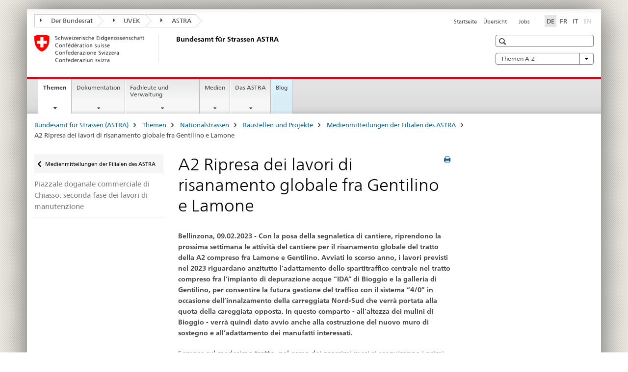

--- FILE ---
content_type: text/html;charset=utf-8
request_url: https://www.astra.admin.ch/astra/de/home/themen/nationalstrassen/baustellen/medienmitteilungen/bellinzona/a2-gentilinolamone-ripresa.html
body_size: 10234
content:

<!DOCTYPE HTML>
<!--[if lt IE 7 ]> <html lang="de" class="no-js ie6 oldie"> <![endif]-->
<!--[if IE 7 ]> <html lang="de" class="no-js ie7 oldie"> <![endif]-->
<!--[if IE 8 ]> <html lang="de" class="no-js ie8 oldie"> <![endif]-->
<!--[if IE 9 ]> <html lang="de" class="no-js ie9"> <![endif]-->
<!--[if gt IE 9 ]><!--><html lang="de" class="no-js no-ie"> <!--<![endif]-->


    
<head>
    
    


	
	
		<title>A2 Ripresa dei lavori di risanamento globale fra Gentilino e Lamone</title>
	
	


<meta charset="utf-8" />
<meta http-equiv="X-UA-Compatible" content="IE=edge" />
<meta name="viewport" content="width=device-width, initial-scale=1.0" />
<meta http-equiv="cleartype" content="on" />


	<meta name="msapplication-TileColor" content="#ffffff"/>
	<meta name="msapplication-TileImage" content="/etc/designs/core/frontend/guidelines/img/ico/mstile-144x144.png"/>
	<meta name="msapplication-config" content="/etc/designs/core/frontend/guidelines/img/ico/browserconfig.xml"/>



	
	
		
	


	<meta name="keywords" content="Filiale Bellinzona,Medienmitteilung" />




<meta name="language" content="de" />
<meta name="author" content="Bundesamt für Strassen ASTRA" />




	<!-- current page in other languages -->
	
		<link rel="alternate" type="text/html" href="/astra/de/home/themen/nationalstrassen/baustellen/medienmitteilungen/bellinzona/a2-gentilinolamone-ripresa.html" hreflang="de" lang="de"/>
	
		<link rel="alternate" type="text/html" href="/astra/it/home/temi/strade-nazionali/cantieri/comunicati-stampa-delle-filiali-dell-ustra/comunicati-stampa-della-filiale-bellinzona/a2-gentilinolamone-ripresa.html" hreflang="it" lang="it"/>
	
		<link rel="alternate" type="text/html" href="/astra/fr/home/themes/routes-nationales/chantiers/communiques-de-presse-des-filiales-de-l-ofrou/communiques-de-presse-de-la-filiale-de-bellinzone/a2-gentilinolamone-ripresa.html" hreflang="fr" lang="fr"/>
	




	<meta name="twitter:card" content="summary"/>
	
	
		<meta property="og:url" content="https://www.astra.admin.ch/astra/de/home/themen/nationalstrassen/baustellen/medienmitteilungen/bellinzona/a2-gentilinolamone-ripresa.html"/>
	
	<meta property="og:type" content="article"/>
	
		<meta property="og:title" content="A2 Ripresa dei lavori di risanamento globale fra Gentilino e Lamone"/>
	
	
	






    









	<!--style type="text/css" id="antiClickjack">body{display:none !important;}</style-->
	<script type="text/javascript">

		var styleElement = document.createElement('STYLE');
		styleElement.setAttribute('id', 'antiClickjack');
		styleElement.setAttribute('type', 'text/css');
		styleElement.innerHTML = 'body {display:none !important;}';
		document.getElementsByTagName('HEAD')[0].appendChild(styleElement);

		if (self === top) {
			var antiClickjack = document.getElementById("antiClickjack");
			antiClickjack.parentNode.removeChild(antiClickjack);
		} else {
			top.location = self.location;
		}
	</script>




<script src="/etc.clientlibs/clientlibs/granite/jquery.min.js"></script>
<script src="/etc.clientlibs/clientlibs/granite/utils.min.js"></script>



	<script>
		Granite.I18n.init({
			locale: "de",
			urlPrefix: "/libs/cq/i18n/dict."
		});
	</script>



	<link rel="stylesheet" href="/etc/designs/core/frontend/guidelines.min.css" type="text/css">

	<link rel="stylesheet" href="/etc/designs/core/frontend/modules.min.css" type="text/css">

	
	<link rel="shortcut icon" href="/etc/designs/core/frontend/guidelines/img/ico/favicon.ico">
	<link rel="apple-touch-icon" sizes="57x57" href="/etc/designs/core/frontend/guidelines/img/ico/apple-touch-icon-57x57.png"/>
	<link rel="apple-touch-icon" sizes="114x114" href="/etc/designs/core/frontend/guidelines/img/ico/apple-touch-icon-114x114.png"/>
	<link rel="apple-touch-icon" sizes="72x72" href="/etc/designs/core/frontend/guidelines/img/ico/apple-touch-icon-72x72.png"/>
	<link rel="apple-touch-icon" sizes="144x144" href="/etc/designs/core/frontend/guidelines/img/ico/apple-touch-icon-144x144.png"/>
	<link rel="apple-touch-icon" sizes="60x60" href="/etc/designs/core/frontend/guidelines/img/ico/apple-touch-icon-60x60.png"/>
	<link rel="apple-touch-icon" sizes="120x120" href="/etc/designs/core/frontend/guidelines/img/ico/apple-touch-icon-120x120.png"/>
	<link rel="apple-touch-icon" sizes="76x76" href="/etc/designs/core/frontend/guidelines/img/ico/apple-touch-icon-76x76.png"/>
	<link rel="icon" type="image/png" href="/etc/designs/core/frontend/guidelines/img/ico/favicon-96x96.png" sizes="96x96"/>
	<link rel="icon" type="image/png" href="/etc/designs/core/frontend/guidelines/img/ico/favicon-16x16.png" sizes="16x16"/>
	<link rel="icon" type="image/png" href="/etc/designs/core/frontend/guidelines/img/ico/favicon-32x32.png" sizes="32x32"/>







	<!--[if lt IE 9]>
		<script src="https://cdnjs.cloudflare.com/polyfill/v2/polyfill.js?version=4.8.0"></script>
	<![endif]-->



    



    
        

	

    

</head>


    

<body class="mod mod-layout   skin-layout-template-contentpage" data-glossary="/astra/de/home.glossaryjs.json">

<div class="mod mod-contentpage">
<ul class="access-keys" role="navigation">
    <li><a href="/astra/de/home.html" accesskey="0">Homepage</a></li>
    
    <li><a href="#main-navigation" accesskey="1">Main navigation</a></li>
    
    
    <li><a href="#content" accesskey="2">Content area</a></li>
    
    
    <li><a href="#site-map" accesskey="3">Sitemap</a></li>
    
    
    <li><a href="#search-field" accesskey="4">Search</a></li>
    
</ul>
</div>

<!-- begin: container -->
<div class="container container-main">

    


<header style="background-size: cover; background-image:" role="banner">
	

	<div class="clearfix">
		
			


	



	<nav class="navbar treecrumb pull-left">

		
		
			<h2 class="sr-only">Treecrumb Bundesverwaltung</h2>
		

		
			
				<ul class="nav navbar-nav">
				

						

						
						<li class="dropdown">
							
							
								
									<a id="federalAdministration-dropdown" href="#" aria-label="Der Bundesrat" class="dropdown-toggle" data-toggle="dropdown"><span class="icon icon--right"></span> Der Bundesrat</a>
								
								
							

							
								
								<ul class="dropdown-menu" role="menu" aria-labelledby="federalAdministration-dropdown">
									
										
										<li class="dropdown-header">
											
												
													<a href="http://www.admin.ch/" aria-label="Der Bundesrat admin.ch" target="_blank" title="">Der Bundesrat admin.ch</a>
												
												
											

											
											
												
													<ul>
														<li>
															
																
																
																
																	<a href="http://www.bk.admin.ch" aria-label="BK: Schweizerische Bundeskanzlei" target="_blank" title=""> BK: Schweizerische Bundeskanzlei</a>
																
															
														</li>
													</ul>
												
											
												
													<ul>
														<li>
															
																
																
																
																	<a href="http://www.eda.admin.ch/" aria-label="EDA: Eidgenössisches Departement für auswärtige Angelegenheiten" target="_blank" title=""> EDA: Eidgenössisches Departement für auswärtige Angelegenheiten</a>
																
															
														</li>
													</ul>
												
											
												
													<ul>
														<li>
															
																
																
																
																	<a href="http://www.edi.admin.ch/" aria-label="EDI: Eidgenössisches Departement des Innern" target="_blank" title=""> EDI: Eidgenössisches Departement des Innern</a>
																
															
														</li>
													</ul>
												
											
												
													<ul>
														<li>
															
																
																
																
																	<a href="http://www.ejpd.admin.ch/" aria-label="EJPD: Eidgenössisches Justiz- und Polizeidepartement" target="_blank" title=""> EJPD: Eidgenössisches Justiz- und Polizeidepartement</a>
																
															
														</li>
													</ul>
												
											
												
													<ul>
														<li>
															
																
																
																
																	<a href="http://www.vbs.admin.ch/" aria-label="VBS: Eidgenössisches Departement für Verteidigung, Bevölkerungsschutz und Sport" target="_blank" title=""> VBS: Eidgenössisches Departement für Verteidigung, Bevölkerungsschutz und Sport</a>
																
															
														</li>
													</ul>
												
											
												
													<ul>
														<li>
															
																
																
																
																	<a href="http://www.efd.admin.ch/" aria-label="EFD: Eidgenössisches Finanzdepartement" target="_blank" title=""> EFD: Eidgenössisches Finanzdepartement</a>
																
															
														</li>
													</ul>
												
											
												
													<ul>
														<li>
															
																
																
																
																	<a href="https://www.wbf.admin.ch" aria-label="WBF: Eidgenössisches Departement für Wirtschaft, Bildung und Forschung" target="_blank" title=""> WBF: Eidgenössisches Departement für Wirtschaft, Bildung und Forschung</a>
																
															
														</li>
													</ul>
												
											
												
													<ul>
														<li>
															
																
																
																
																	<a href="http://www.uvek.admin.ch/" aria-label="UVEK: Eidgenössisches Departement für Umwelt, Verkehr, Energie und Kommunikation" target="_blank" title=""> UVEK: Eidgenössisches Departement für Umwelt, Verkehr, Energie und Kommunikation</a>
																
															
														</li>
													</ul>
												
											
										</li>
									
								</ul>
							
						</li>
					

						

						
						<li class="dropdown">
							
							
								
									<a id="departement-dropdown" href="#" aria-label="UVEK" class="dropdown-toggle" data-toggle="dropdown"><span class="icon icon--right"></span> UVEK</a>
								
								
							

							
								
								<ul class="dropdown-menu" role="menu" aria-labelledby="departement-dropdown">
									
										
										<li class="dropdown-header">
											
												
													<a href="http://www.uvek.admin.ch/" aria-label="UVEK: Eidgenössisches Departement für Umwelt, Verkehr, Energie und Kommunikation" target="_blank" title="">UVEK: Eidgenössisches Departement für Umwelt, Verkehr, Energie und Kommunikation</a>
												
												
											

											
											
												
													<ul>
														<li>
															
																
																
																
																	<a href="http://www.bav.admin.ch/" aria-label="BAV: Bundesamt für Verkehr " target="_blank" title=""> BAV: Bundesamt für Verkehr </a>
																
															
														</li>
													</ul>
												
											
												
													<ul>
														<li>
															
																
																
																
																	<a href="http://www.bazl.admin.ch/" aria-label="BAZL: Bundesamt für Zivilluftfahrt" target="_blank" title=""> BAZL: Bundesamt für Zivilluftfahrt</a>
																
															
														</li>
													</ul>
												
											
												
													<ul>
														<li>
															
																
																
																
																	<a href="http://www.bfe.admin.ch/" aria-label="BFE:  Bundesamt für Energie" target="_blank" title=""> BFE:  Bundesamt für Energie</a>
																
															
														</li>
													</ul>
												
											
												
													<ul>
														<li>
															
																
																
																
																	<a href="http://www.bakom.admin.ch/" aria-label="BAKOM: Bundesamt für Kommunikation " target="_blank" title=""> BAKOM: Bundesamt für Kommunikation </a>
																
															
														</li>
													</ul>
												
											
												
													<ul>
														<li>
															
																
																
																
																	<a href="https://www.bafu.admin.ch/bafu/de/home.html" aria-label="BAFU: Bundesamt für Umwelt" target="_blank" title=""> BAFU: Bundesamt für Umwelt</a>
																
															
														</li>
													</ul>
												
											
												
													<ul>
														<li>
															
																
																
																
																	<a href="https://www.are.admin.ch/are/de/home.html" aria-label="ARE: Bundesamt für Raumentwicklung" target="_blank" title=""> ARE: Bundesamt für Raumentwicklung</a>
																
															
														</li>
													</ul>
												
											
												
													<ul>
														<li>
															
																
																
																
																	<a href="http://www.sust.admin.ch/" aria-label="SUST: Schweizerische Unfalluntersuchungsstelle" target="_blank" title=""> SUST: Schweizerische Unfalluntersuchungsstelle</a>
																
															
														</li>
													</ul>
												
											
												
													<ul>
														<li>
															
																
																
																
																	<a href="http://www.esti.admin.ch/" aria-label="ESTI: Eidgenössisches Starkstrominspektorat" target="_blank" title=""> ESTI: Eidgenössisches Starkstrominspektorat</a>
																
															
														</li>
													</ul>
												
											
												
													<ul>
														<li>
															
																
																
																
																	<a href="http://www.ensi.ch/" aria-label="ENSI: Eidgenössisches Nuklearsicherheitsinspektorat" target="_blank" title=""> ENSI: Eidgenössisches Nuklearsicherheitsinspektorat</a>
																
															
														</li>
													</ul>
												
											
										</li>
									
								</ul>
							
						</li>
					

						

						
						<li class="dropdown">
							
							
								
								
									<a id="federalOffice-dropdown" href="#" aria-label="ASTRA" class="dropdown-toggle"><span class="icon icon--right"></span> ASTRA</a>
								
							

							
						</li>
					
				</ul>
			
			
		
	</nav>




		

		
<!-- begin: metanav -->
<section class="nav-services clearfix">
	
	
		


	
	<h2>A2 Ripresa dei lavori di risanamento globale fra Gentilino e Lamone</h2>

	

		
		

		<nav class="nav-lang">
			<ul>
				
					<li>
						
							
								<a class="active" lang="de" title="Deutsch selected" aria-label="Deutsch selected">DE</a>
							
							
							
						
					</li>
				
					<li>
						
							
							
								<a href="/astra/fr/home/themes/routes-nationales/chantiers/communiques-de-presse-des-filiales-de-l-ofrou/communiques-de-presse-de-la-filiale-de-bellinzone/a2-gentilinolamone-ripresa.html" lang="fr" title="Französisch" aria-label="Französisch">FR</a>
							
							
						
					</li>
				
					<li>
						
							
							
								<a href="/astra/it/home/temi/strade-nazionali/cantieri/comunicati-stampa-delle-filiali-dell-ustra/comunicati-stampa-della-filiale-bellinzona/a2-gentilinolamone-ripresa.html" lang="it" title="Italienisch" aria-label="Italienisch">IT</a>
							
							
						
					</li>
				
					<li>
						
							
							
							
								<a class="disabled" lang="en" title="Englisch" aria-label="Englisch">EN<span class="sr-only">disabled</span></a>
							
						
					</li>
				
			</ul>
		</nav>

	


		
		

    
        
            
            

                
                <h2 class="sr-only">Service navigation</h2>

                <nav class="nav-service">
                    <ul>
                        
                        
                            <li><a href="/astra/de/home.html" title="Startseite" aria-label="Startseite" data-skipextcss="true">Startseite</a></li>
                        
                            <li><a href="/astra/de/home/sitemap.html" title="&Uuml;bersicht" aria-label="&Uuml;bersicht" data-skipextcss="true">&Uuml;bersicht</a></li>
                        
                            <li></li>
                        
                            <li><a href="/astra/de/home/das-astra/stellenangebot/jobs.html" target="_blank" title="Jobs" aria-label="Jobs" data-skipextcss="true">Jobs</a></li>
                        
                    </ul>
                </nav>

            
        
    


	
	
</section>
<!-- end: metanav -->

	</div>

	
		

	
	
		
<div class="mod mod-logo">
    
        
        
            
                <a href="/astra/de/home.html" class="brand  hidden-xs" id="logo" title="Bundesamt f&uuml;r Strassen (ASTRA)" aria-label="Bundesamt f&uuml;r Strassen (ASTRA)">
                    
                        
                            <img src="/astra/de/_jcr_content/logo/image.imagespooler.png/1494928561179/logo.png" alt="Bundesamt f&#252;r Strassen"/>
                        
                        
                    
                    <h2 id="logo-desktop-departement">Bundesamt f&uuml;r Strassen ASTRA
                    </h2>
                </a>
                
            
        
    
</div>

	


	

 	
		


	



	
	
		

<div class="mod mod-searchfield">

	
		

		
			

			<!-- begin: sitesearch desktop-->
			<div class="mod mod-searchfield global-search global-search-standard">
				<form action="/astra/de/home/suche.html" class="form-horizontal form-search pull-right">
					<h2 class="sr-only">Suche</h2>
					<label for="search-field" class="sr-only"></label>
					<input id="search-field" name="query" class="form-control search-field" type="text" placeholder=""/>
                    <button class="icon icon--search icon--before" tabindex="0" role="button">
                        <span class="sr-only"></span>
                    </button>
                    <button class="icon icon--close icon--after search-reset" tabindex="0" role="button"><span class="sr-only"></span></button>
					<div class="search-results">
						<div class="search-results-list"></div>
					</div>
				</form>
			</div>
			<!-- end: sitesearch desktop-->

		
	

</div>

	



	

	
		


	

<div class="mod mod-themes">
	

		<nav class="navbar yamm yamm--select ddl-to-modal">
			<h2 class="sr-only">Themen A-Z</h2>
			<ul>
				<!-- Init dropdown with the `pull-right` class if you want to have your Topics select on the right -->
				<li class="dropdown pull-right">
					<a href="#" class="dropdown-toggle" data-toggle="dropdown">
						Themen A-Z <span class="icon icon--bottom"></span>
					</a>
					<!-- begin: flyout -->
					<ul class="dropdown-menu">
						<li>
							<!-- The `yamm-content` can contain any kind of content like tab, table, list, article... -->
							<div class="yamm-content container-fluid">

								
								<div class="row">
									<div class="col-sm-12">
										<button class="yamm-close btn btn-link icon icon--after icon--close pull-right">
											Schliessen
										</button>
									</div>
								</div>

								
				                <ul class="nav nav-tabs">
				                	
				                	
				                		<li><a href="#mf_keywords_tab" data-toggle="tab" data-url="/astra/de/_jcr_content/themes.keywordsinit.html">A-Z</a></li>
				                	
				                	
				                </ul>

				                
				                <div class="tab-content">
								

								
								
									<div class="tab-pane" id="mf_keywords_tab"></div>
									<h2 class="sr-only visible-print-block">A-Z</h2>
								

								
								
								</div>
							</div>
						</li>
					</ul>
				</li>
			</ul>
		</nav>


</div>






	

 	


</header>



    


	
	
		

<div class="mod mod-mainnavigation">

	<!-- begin: mainnav -->
	<div class="nav-main yamm navbar" id="main-navigation">

		<h2 class="sr-only">
			Hauptnavigation
		</h2>

		
			


<!-- mobile mainnav buttonbar -->
 <section class="nav-mobile">
	<div class="table-row">
		<div class="nav-mobile-header">
			<div class="table-row">
				<span class="nav-mobile-logo">
					
						
						
							<img src="/etc/designs/core/frontend/guidelines/img/swiss.svg" onerror="this.onerror=null; this.src='/etc/designs/core/frontend/guidelines/img/swiss.png'" alt="Bundesamt für Strassen ASTRA"/>
						
					
				</span>
				<h2>
					<a href="/astra/de/home.html" title="Bundesamt f&uuml;r Strassen (ASTRA)" aria-label="Bundesamt f&uuml;r Strassen (ASTRA)">ASTRA</a>
				</h2>
			</div>
		</div>
		<div class="table-cell dropdown">
			<a href="#" class="nav-mobile-menu dropdown-toggle" data-toggle="dropdown">
				<span class="icon icon--menu"></span>
			</a>
			<div class="drilldown dropdown-menu" role="menu">
				<div class="drilldown-container">
					<nav class="nav-page-list">
						
							<ul aria-controls="submenu">
								
									
									
										<li>
											
												
												
													<a href="/astra/de/home/themen.html">Themen</a>
												
											
										</li>
									
								
							</ul>
						
							<ul aria-controls="submenu">
								
									
									
										<li>
											
												
												
													<a href="/astra/de/home/dokumentation.html">Dokumentation</a>
												
											
										</li>
									
								
							</ul>
						
							<ul aria-controls="submenu">
								
									
									
										<li>
											
												
												
													<a href="/astra/de/home/fachleute.html">Fachleute und Verwaltung</a>
												
											
										</li>
									
								
							</ul>
						
							<ul aria-controls="submenu">
								
									
									
										<li>
											
												
												
													<a href="/astra/de/home/Medien.html">Medien</a>
												
											
										</li>
									
								
							</ul>
						
							<ul aria-controls="submenu">
								
									
									
										<li>
											
												
												
													<a href="/astra/de/home/das-astra.html">Das ASTRA</a>
												
											
										</li>
									
								
							</ul>
						
							<ul aria-controls="submenu">
								
									
									
										<li>
											
												
													<a href="/astra/de/home/blog/unterwegs.html">Blog</a>
												
												
											
										</li>
									
								
							</ul>
						

						<button class="yamm-close-bottom" aria-label="Schliessen">
							<span class="icon icon--top" aria-hidden="true"></span>
						</button>
					</nav>
				</div>
			</div>
		</div>
		<div class="table-cell dropdown">
			<a href="#" class="nav-mobile-menu dropdown-toggle" data-toggle="dropdown">
				<span class="icon icon--search"></span>
			</a>
			<div class="dropdown-menu" role="menu">
				
				



	
		


<div class="mod mod-searchfield">

    
        <div class="mod mod-searchfield global-search global-search-mobile">
            <form action="/astra/de/home/suche.html" class="form  mod-searchfield-mobile" role="form">
                <h2 class="sr-only">Suche</h2>
                <label for="search-field-phone" class="sr-only">
                    
                </label>
                <input id="search-field-phone" name="query" class="search-input form-control" type="text" placeholder=""/>
                <button class="icon icon--search icon--before" tabindex="0" role="button">
                    <span class="sr-only"></span>
                </button>
                <button class="icon icon--close icon--after search-reset" tabindex="0" role="button"><span class="sr-only"></span></button>

                <div class="search-results">
                    <div class="search-results-list"></div>
                </div>
            </form>
        </div>
    

</div>

	
	


				
			</div>
		</div>
	</div>
</section>

		

		
		<ul class="nav navbar-nav" aria-controls="submenu">

			
			

				
                
				

				<li class="dropdown yamm-fw  current">
					
						
			      		
							<a href="/astra/de/home/themen.html" aria-label="Themen" class="dropdown-toggle" data-toggle="dropdown" data-url="/astra/de/home/themen/_jcr_content/par.html">Themen<span class="sr-only">current page</span></a>
							
							<ul class="dropdown-menu" role="menu" aria-controls="submenu">
								<li>
									<div class="yamm-content container-fluid">
										<div class="row">
											<div class="col-sm-12">
												<button class="yamm-close btn btn-link icon icon--after icon--close pull-right">Schliessen</button>
											</div>
										</div>
										<div class="row">
											<div class="col-md-12 main-column">

											</div>
										</div>
										<br><br><br>
										<button class="yamm-close-bottom" aria-label="Schliessen"><span class="icon icon--top"></span></button>
									</div>
								</li>
							</ul>
						
					
				</li>
			

				
                
				

				<li class="dropdown yamm-fw  ">
					
						
			      		
							<a href="/astra/de/home/dokumentation.html" aria-label="Dokumentation" class="dropdown-toggle" data-toggle="dropdown" data-url="/astra/de/home/dokumentation/_jcr_content/par.html">Dokumentation</a>
							
							<ul class="dropdown-menu" role="menu" aria-controls="submenu">
								<li>
									<div class="yamm-content container-fluid">
										<div class="row">
											<div class="col-sm-12">
												<button class="yamm-close btn btn-link icon icon--after icon--close pull-right">Schliessen</button>
											</div>
										</div>
										<div class="row">
											<div class="col-md-12 main-column">

											</div>
										</div>
										<br><br><br>
										<button class="yamm-close-bottom" aria-label="Schliessen"><span class="icon icon--top"></span></button>
									</div>
								</li>
							</ul>
						
					
				</li>
			

				
                
				

				<li class="dropdown yamm-fw  ">
					
						
			      		
							<a href="/astra/de/home/fachleute.html" aria-label="Fachleute und Verwaltung" class="dropdown-toggle" data-toggle="dropdown" data-url="/astra/de/home/fachleute/_jcr_content/par.html">Fachleute und Verwaltung</a>
							
							<ul class="dropdown-menu" role="menu" aria-controls="submenu">
								<li>
									<div class="yamm-content container-fluid">
										<div class="row">
											<div class="col-sm-12">
												<button class="yamm-close btn btn-link icon icon--after icon--close pull-right">Schliessen</button>
											</div>
										</div>
										<div class="row">
											<div class="col-md-12 main-column">

											</div>
										</div>
										<br><br><br>
										<button class="yamm-close-bottom" aria-label="Schliessen"><span class="icon icon--top"></span></button>
									</div>
								</li>
							</ul>
						
					
				</li>
			

				
                
				

				<li class="dropdown yamm-fw  ">
					
						
			      		
							<a href="/astra/de/home/Medien.html" aria-label="Medien" class="dropdown-toggle" data-toggle="dropdown" data-url="/astra/de/home/Medien/_jcr_content/par.html">Medien</a>
							
							<ul class="dropdown-menu" role="menu" aria-controls="submenu">
								<li>
									<div class="yamm-content container-fluid">
										<div class="row">
											<div class="col-sm-12">
												<button class="yamm-close btn btn-link icon icon--after icon--close pull-right">Schliessen</button>
											</div>
										</div>
										<div class="row">
											<div class="col-md-12 main-column">

											</div>
										</div>
										<br><br><br>
										<button class="yamm-close-bottom" aria-label="Schliessen"><span class="icon icon--top"></span></button>
									</div>
								</li>
							</ul>
						
					
				</li>
			

				
                
				

				<li class="dropdown yamm-fw  ">
					
						
			      		
							<a href="/astra/de/home/das-astra.html" aria-label="Das ASTRA" class="dropdown-toggle" data-toggle="dropdown" data-url="/astra/de/home/das-astra/_jcr_content/par.html">Das ASTRA</a>
							
							<ul class="dropdown-menu" role="menu" aria-controls="submenu">
								<li>
									<div class="yamm-content container-fluid">
										<div class="row">
											<div class="col-sm-12">
												<button class="yamm-close btn btn-link icon icon--after icon--close pull-right">Schliessen</button>
											</div>
										</div>
										<div class="row">
											<div class="col-md-12 main-column">

											</div>
										</div>
										<br><br><br>
										<button class="yamm-close-bottom" aria-label="Schliessen"><span class="icon icon--top"></span></button>
									</div>
								</li>
							</ul>
						
					
				</li>
			

				
                
				

				<li class="dropdown yamm-fw highlighted ">
					
						
							<a href="/astra/de/home/blog/unterwegs.html" aria-label="Blog" class="dropdown-toggle">Blog</a>
			      		
			      		
					
				</li>
			
		</ul>
	</div>
</div>

	



    

<!-- begin: main -->
<div class="container-fluid hidden-xs">
	<div class="row">
		<div class="col-sm-12">
			
	


<div class="mod mod-breadcrumb">
	<h2 id="br1" class="sr-only">Breadcrumb</h2>
	<ol class="breadcrumb" role="menu" aria-labelledby="br1">
		
			<li><a href="/astra/de/home.html" title="Bundesamt f&uuml;r Strassen (ASTRA)" aria-label="Bundesamt f&uuml;r Strassen (ASTRA)">Bundesamt f&uuml;r Strassen (ASTRA)</a><span class="icon icon--greater"></span></li>
		
			<li><a href="/astra/de/home/themen.html" title="Themen" aria-label="Themen">Themen</a><span class="icon icon--greater"></span></li>
		
			<li><a href="/astra/de/home/themen/nationalstrassen.html" title="Nationalstrassen" aria-label="Nationalstrassen">Nationalstrassen</a><span class="icon icon--greater"></span></li>
		
			<li><a href="/astra/de/home/themen/nationalstrassen/baustellen.html" title="Baustellen und Projekte" aria-label="Baustellen und Projekte">Baustellen und Projekte</a><span class="icon icon--greater"></span></li>
		
			<li><a href="/astra/de/home/themen/nationalstrassen/baustellen/medienmitteilungen.html" title="Medienmitteilungen der Filialen des ASTRA" aria-label="Medienmitteilungen der Filialen des ASTRA">Medienmitteilungen der Filialen des ASTRA</a><span class="icon icon--greater"></span></li>
		
		<li class="active" role="presentation">A2 Ripresa dei lavori di risanamento globale fra Gentilino e Lamone</li>
	</ol>
</div>

	
		</div>
	</div>
</div>



	
	
		<div class="container-fluid">
			

<div class="row">
    <div class="col-sm-4 col-md-3 drilldown">
        

<div class="mod mod-leftnavigation">

		<a href="#collapseSubNav" data-toggle="collapse" class="collapsed visible-xs">Unternavigation</a>
		<div class="drilldown-container">
			<nav class="nav-page-list">
				
					<a href="/astra/de/home/themen/nationalstrassen/baustellen/medienmitteilungen.html" class="icon icon--before icon--less visible-xs">Zurück</a>

					<a href="/astra/de/home/themen/nationalstrassen/baustellen/medienmitteilungen.html" class="icon icon--before icon--less"><span class="sr-only">Zurück zu </span>Medienmitteilungen der Filialen des ASTRA</a>
				
				<ul>
					

					
					
					

					
						
							
							
								
									
									
										<li>
											<a href="/astra/de/home/themen/nationalstrassen/baustellen/medienmitteilungen/bellinzona/manutezionepiazzaledoganalechiasso.html">Piazzale doganale commerciale di Chiasso:  seconda fase dei lavori di manutenzione</a>
										</li>
									
								
							
						
					
				</ul>
			</nav>
		</div>

</div>

    </div>
    <div class="col-sm-8 col-md-9 main-column" id="content" role="main">
        <div class="row">
            <div class="col-md-8 main-content js-glossary-context">
                

<div class="visible-xs visible-sm">
	<p><a href="#context-sidebar" class="icon icon--before icon--root">Context sidebar</a></p>
</div>

<div class="contentHead">
	



<div class="mod mod-backtooverview">
	
</div>


	
	


	
	
		<a href="javascript:$.printPreview.printPreview()" onclick="" class="icon icon--before icon--print pull-right" title="Seite drucken"></a>
	




	
	

<div class="mod mod-contentpagewide">
    <h1 class="text-inline">A2 Ripresa dei lavori di risanamento globale fra Gentilino e Lamone</h1>
</div>

</div>	






<div class="mod mod-text">
    
        
        
            <article class="clearfix">
                
                
                    <p class="lead">Bellinzona, 09.02.2023 - Con la posa della segnaletica di cantiere, riprendono la prossima settimana le attività del cantiere per il risanamento globale del tratto della A2 compreso fra Lamone e Gentilino. Avviati lo scorso anno, i lavori previsti nel 2023 riguardano anzitutto l’adattamento dello spartitraffico centrale nel tratto compreso fra l’impianto di depurazione acque “IDA” di Bioggio e la galleria di Gentilino, per consentire la futura gestione del traffico con il sistema “4/0” in occasione dell’innalzamento della carreggiata Nord-Sud che verrà portata alla quota della careggiata opposta. In questo comparto - all’altezza dei mulini di Bioggio - verrà quindi dato avvio anche alla costruzione del nuovo muro di sostegno e all’adattamento dei manufatti interessati.</p>
                
            </article>
        
    
</div>
<div class="mod mod-textimage">
    
<div class="clearfix">
    
        
        

            
                
                    
                
                
            
            
            
            <p>Sempre sul medesimo tratto, nel corso dei prossimi mesi si eseguiranno i primi lavori di rinnovo dei sistemi di smaltimento delle acque meteoriche e dei tracciati elettromeccanici, come pure alla sostituzione degli attuali portali della segnaletica verticale. Per realizzare queste opere sarà necessario chiudere le due aree di sosta di Viglio, che saranno nuovamente agibili a partire da fine novembre, quando è prevista la pausa invernale del cantiere.<br>
<br>
Anche all’altezza dello svincolo di Lugano Nord si effettuerà il rinnovo degli impianti per lo smaltimento delle acque e degli impianti elettromeccanici, ciò che comporterà la chiusura della corsia d’emergenza sulla carreggiata Nord-Sud lungo un tratto di circa 3 km, suddiviso in due tappe esecutive.<br>
<br>
Durante tutta la durata del cantiere, nelle ore diurne saranno sempre disponibili due corsie per direzione di marcia: per motivi di sicurezza la velocità sul tratto in collina sarà limitata a 80 km/h, mentre presso lo svincolo di Lugano Nord a 100 km/h.<br>
<br>
È infine stato attivato un Piano di emergenza cantiere (PEC), che prevede ad esempio tutta una serie di misure volte a liberare il più velocemente possibile il campo autostradale in occasione di incidenti e panne (grazie anche ad un carro attrezzi di picchetto stazionato sul posto), in modo da agevolare il passaggio dei mezzi di primo intervento (polizia, pompieri e ambulanza) e ripristinare al più presto la viabilità normale.<br>
&nbsp;</p>

            
        
    
</div>

</div>



    
        
    


		






<div class="mod mod-backtooverview">
	
</div>




<div class="clearfix">
	





	
		
	
	
	






	<p class="pull-left">
		
			<small>
				<a href="mailto:info@astra.admin.ch" class="icon icon--before icon--message">
					Fachkontakt
				</a>
			</small>
		
		

		
	</p>


	
	


	<p class="pull-right">
		<small>
			
				<a href="#" class="icon icon--before icon--power hidden-print">
					Zum Seitenanfang
				</a>
			
		</small>
	</p>
 
</div>


	
		


	

	
<div class="mod mod-socialshare">
	

	<div class="social-sharing" aria-labelledby="social_share">
		<label id="social_share" class="sr-only">Social share</label>
		
		
		

		

		
	</div>
</div>

	
	

	

            </div>
            <div class="col-md-4">
                


<div class="context-column">
	
		
			<a name="context-sidebar"></a>
						
		





	
		
		
			<div class="mod mod-contactbox">
				
					
						
					
					
				
			</div>
		
	


	
	
		



	<div class="mod mod-basket">
		<aside class="cart">
			<h4>
				Einkaufskorb
			</h4>
			<ul class="list-unstyled order-list js-order-list">
			</ul>
			
		</aside>
		<script type="text/template" id="order-list-template">
			{{ for(var i=0,item;i<data.length;i++) {
				index = i+1; item = data[i];
			}}
				<li class="clearfix" id="{{= item.id }}">
					<span class="pull-left">{{= item.quantity }}x {{= item.productTitle }}</span>
					<a class="storage-delete pull-right" href="#">
						<span class="icon icon--after icon--trash"></span>
					</a>
					<input type="hidden" name="order_{{= index }}_productTitle" value="{{= item.productTitle }}" />
					<input type="hidden" name="order_{{= index }}_quantity" value="{{= item.quantity }}" />
					<input type="hidden" name="order_{{= index }}_productId" value="{{= item.productId }}" />
					<input type="text" name="genericKeyValueParameter" value="{{= item.productTitle + "##" }}{{= item.quantity }}x" />
				</li>
			{{ } }}
		</script>
	</div>

	
	
	

	


    
        
    



</div>

            </div>
        </div>
    </div>

</div>

		</div>
	

<!-- end: main -->


    <span class="visible-print">https://www.astra.admin.ch/content/astra/de/home/themen/nationalstrassen/baustellen/medienmitteilungen/bellinzona/a2-gentilinolamone-ripresa.html</span>

    
<footer role="contentinfo">
	<h2 class="sr-only">Footer</h2>

  

  
	<a name="context-sidebar"></a>
  

  
  

  	

    
        
            <div class="container-fluid footer-service">
                <h3>Bundesamt für Strassen ASTRA</h3>
                <nav>
                    <ul>
                        
                        
                            <li><a href="/astra/de/home.html" title="Startseite" aria-label="Startseite">Startseite</a></li>
                        
                            <li><a href="/astra/de/home/sitemap.html" title="&Uuml;bersicht" aria-label="&Uuml;bersicht">&Uuml;bersicht</a></li>
                        
                            <li></li>
                        
                            <li><a href="/astra/de/home/das-astra/stellenangebot/jobs.html" target="_blank" title="Jobs" aria-label="Jobs">Jobs</a></li>
                        
                    </ul>
                </nav>
            </div>
        
    



	

    	
			
			
				
					
<div class="site-map">
	<h2 class="sr-only">Footer</h2>

	<a href="#site-map" data-target="#site-map" data-toggle="collapse" class="site-map-toggle collapsed">Sitemap</a>

	<div class="container-fluid" id="site-map">
		<div class="col-sm-6 col-md-3">
			


<div class="mod mod-linklist">
	
	



	
		
		
			
				
					
						
					
					
				

				
					
					
						<h3>Unterwegs</h3>
					
				

			
			
			
				
				
					<ul class="list-unstyled">
						
							<li>
								
									
										<a href="/astra/de/home/themen/nationalstrassen/baustellen.html" title="Baustellen und Projekte" aria-label="Baustellen und Projekte" data-skipextcss="true">Baustellen und Projekte</a>
									
									
								
							</li>
						
							<li>
								
									
										<a href="http://www.truckinfo.ch/index.php5" target="_blank" aria-label="Truckinfo (externe Seite)" title="">Truckinfo (externe Seite)</a>
									
									
								
							</li>
						
							<li>
								
									
										<a href="/astra/de/home/fachleute/fahrzeuge/sonderbewilligungen.html" target="_self" title="Sonderbewilligungen" aria-label="Sonderbewilligungen" data-skipextcss="true">Sonderbewilligungen</a>
									
									
								
							</li>
						
							<li>
								
									
										<a href="/astra/de/home/fachleute/fahrzeuge/digitaler-fahrtschreiber.html" title="Digitaler Fahrtschreiber" aria-label="Digitaler Fahrtschreiber" data-skipextcss="true">Digitaler Fahrtschreiber</a>
									
									
								
							</li>
						
							<li>
								
									
										<a href="/astra/de/home/fachleute/fahrzeuge/gefaehrliche-gueter.html" title="Gef&auml;hrliche G&uuml;ter" aria-label="Gef&auml;hrliche G&uuml;ter" data-skipextcss="true">Gef&auml;hrliche G&uuml;ter</a>
									
									
								
							</li>
						
					</ul>
				
			
			
		
	



	
</div>

		</div>
		<div class="col-sm-6 col-md-3">
			


<div class="mod mod-linklist">
	
	



	
		
		
			
				
					
						
					
					
				

				
					
					
						<h3>Strassenbau</h3>
					
				

			
			
			
				
				
					<ul class="list-unstyled">
						
							<li>
								
									
										<a href="/astra/de/home/fachleute/dokumente-nationalstrassen.html" target="_self" title="Dokumente f&uuml;r Nationalstrassen / Agglomerationsprogramme" aria-label="Dokumente f&uuml;r Nationalstrassen / Agglomerationsprogramme" data-skipextcss="true">Dokumente f&uuml;r Nationalstrassen / Agglomerationsprogramme</a>
									
									
								
							</li>
						
							<li>
								
									
										<a href="/astra/de/home/fachleute/dokumente-nationalstrassen/fachdokumente.html" title="Fachdokumente f&uuml;r Nationalstrassen" aria-label="Fachdokumente f&uuml;r Nationalstrassen" data-skipextcss="true">Fachdokumente f&uuml;r Nationalstrassen</a>
									
									
								
							</li>
						
							<li>
								
									
										<a href="/astra/de/home/fachleute/dokumente-nationalstrassen/vorlagen-infrastrukturprojekte.html" title="Vorlagen Infrastrukturprojekte" aria-label="Vorlagen Infrastrukturprojekte" data-skipextcss="true">Vorlagen Infrastrukturprojekte</a>
									
									
								
							</li>
						
							<li>
								
									
										<a href="/astra/de/home/fachleute/weitere-bereiche/forschung.html" title="Forschung im Strassenwesen" aria-label="Forschung im Strassenwesen" data-skipextcss="true">Forschung im Strassenwesen</a>
									
									
								
							</li>
						
							<li>
								
									
										<a href="/astra/de/home/fachleute/dokumente-nationalstrassen/standards.html" target="_self" title="Standards f&uuml;r Nationalstrassen" data-skipextcss="true">Standards f&uuml;r Nationalstrassen</a>
									
									
								
							</li>
						
					</ul>
				
			
			
		
	



	
</div>

		</div>
		<div class="col-sm-6 col-md-3">
			


<div class="mod mod-linklist">
	
	



	
		
		
			
				
					
						
					
					
				

				
					
					
						<h3>Strassenverkehrsrecht</h3>
					
				

			
			
			
				
				
					<ul class="list-unstyled">
						
							<li>
								
									
										<a href="/astra/de/home/dokumentation/verkehrsregeln.html" title="Strassenverkehrsvorschriften" aria-label="Strassenverkehrsvorschriften" data-skipextcss="true">Strassenverkehrsvorschriften</a>
									
									
								
							</li>
						
							<li>
								
									
										<a href="/astra/de/home/fachleute/fahrzeuge.html" title="Fahrzeuge und Gefahrgut" aria-label="Fahrzeuge und Gefahrgut" data-skipextcss="true">Fahrzeuge und Gefahrgut</a>
									
									
								
							</li>
						
							<li>
								
									
										<a href="http://verkehrszulassung.ch/" aria-label="Verkehrszulassung (Seite der asa)" target="_blank" title="">Verkehrszulassung (Seite der asa)</a>
									
									
								
							</li>
						
							<li>
								
									
										<a href="/astra/de/home/dokumentation/gesetzgebung.html" title="Gesetzgebung" aria-label="Gesetzgebung" data-skipextcss="true">Gesetzgebung</a>
									
									
								
							</li>
						
					</ul>
				
			
			
		
	



	
</div>

		</div>
		<div class="col-sm-6 col-md-3">
			


<div class="mod mod-linklist">
	
	



	
		
		
			
				
					
						
					
					
				

				
					
					
						<h3>Daten und Dokumentation</h3>
					
				

			
			
			
				
				
					<ul class="list-unstyled">
						
							<li>
								
									
										<a href="/astra/de/home/themen/nationalstrassen/verkehrsfluss-stauaufkommen/verkehrsfluss-nationalstrassen.html" title="Bericht Verkehrsfluss Nationalstrassen" aria-label="Bericht Verkehrsfluss Nationalstrassen" data-skipextcss="true">Bericht Verkehrsfluss Nationalstrassen</a>
									
									
								
							</li>
						
							<li>
								
									
										<a href="/astra/de/home/dokumentation/medienmitteilungen.html" title="Medienmitteilungen" aria-label="Medienmitteilungen" data-skipextcss="true">Medienmitteilungen</a>
									
									
								
							</li>
						
							<li>
								
									
										<a href="/astra/de/home/dokumentation/daten-informationsprodukte/statistik-administrativmassnahmen.html" title="F&uuml;hrerausweise und ADMAS" aria-label="F&uuml;hrerausweise und ADMAS" data-skipextcss="true">F&uuml;hrerausweise und ADMAS</a>
									
									
								
							</li>
						
							<li>
								
									
										<a href="/astra/de/home/dokumentation/strassen-verkehr.html" title="&laquo;Strassen und Verkehr&raquo; &ndash; Die Jahrespublikation des ASTRA" aria-label="&laquo;Strassen und Verkehr&raquo; &ndash; Die Jahrespublikation des ASTRA" data-skipextcss="true">&laquo;Strassen und Verkehr&raquo; &ndash; Die Jahrespublikation des ASTRA</a>
									
									
								
							</li>
						
							<li>
								
									
										<a href="/astra/de/home/dokumentation/daten-informationsprodukte/unfalldaten.html" title="Unfalldaten der Schweiz" aria-label="Unfalldaten der Schweiz" data-skipextcss="true">Unfalldaten der Schweiz</a>
									
									
								
							</li>
						
					</ul>
				
			
			
		
	



	
</div>

		</div>
		<div class="col-sm-6 col-md-3">
			


<div class="mod mod-linklist">
	
	



	
		
		
			
			
			
				
					
				
				
			
			
		
	



	
</div>

		</div>
		<div class="col-sm-6 col-md-3">
			


<div class="mod mod-linklist">
	
	



	
		
		
			
			
			
				
					
				
				
			
			
		
	



	
</div>

		</div>
		<div class="col-sm-6 col-md-3">
			


<div class="mod mod-linklist">
	
	



	
		
		
			
			
			
				
					
				
				
			
			
		
	



	
</div>

		</div>
		<div class="col-sm-6 col-md-3">
			


<div class="mod mod-linklist">
	
	



	
		
		
			
			
			
				
					
				
				
			
			
		
	



	
</div>

		</div>
	</div>
</div>
				
			
		
    


  	<div class="container-fluid">
  		
	


	
		
			
				<h3>Informiert bleiben</h3>
			

			<nav class="links-social" aria-labelledby="social_media">
				<label id="social_media" class="sr-only">Social media links</label>
				<ul>
					
						<li><a href="/astra/de/home/dokumentation/medienmitteilungen.html" class="icon icon--before  icon icon--before icon--message" title="Medienmitteilungen" aria-label="Medienmitteilungen">Medienmitteilungen</a></li>
					
						<li><a href="https://www.youtube.com/channel/UC0OioxWEu-o_rpsuTGne7zQ" class="icon icon--before  icon icon--before fa fa-youtube" target="_blank" aria-label="YouTube" title="">YouTube</a></li>
					
						<li><a href="https://www.linkedin.com/company/bundesamt-fuer-strassen" class="icon icon--before  icon icon--before fa fa-linkedin" target="_blank" aria-label="LinkedIn" title="">LinkedIn</a></li>
					
						<li><a href="https://blog.astra.admin.ch/" class="icon icon--before  icon icon--before icon--message" target="_blank" aria-label="Unterwegs - der ASTRA-Blog" title="">Unterwegs - der ASTRA-Blog</a></li>
					
				</ul>
			</nav>
		
		
	



		
	

<div class="mod mod-cobranding">
    
        
            
        
        
    
</div>




  		<!-- begin: logo phone -->
		
			
			

	
		
<div class="mod mod-logo">
	
	
		
			<hr class="footer-line visible-xs">
			<img src="/astra/de/_jcr_content/logo/image.imagespooler.png/1494928561179/logo.png" class="visible-xs" alt="Bundesamt f&#252;r Strassen"/>
		
		
	
	
</div>
	
	


			
		
	 	<!-- end: logo phone -->
  	</div>

    

<div class="footer-address">
	

	<span class="hidden-xs">Bundesamt für Strassen ASTRA</span>


	

	
		
			<nav class="pull-right">
				<ul>
					
						<li><a href="https://www.admin.ch/gov/de/start/rechtliches.html" target="_blank" aria-label="Rechtliche Grundlagen" title="">Rechtliche Grundlagen</a></li>
					
						<li><a href="/astra/de/home/das-astra/kontakt.html" target="_self" title="Kontakt" aria-label="Kontakt" data-skipextcss="true">Kontakt</a></li>
					
				</ul>
			</nav>
		
		
	


</div>


  
  

</footer>        


    <div class="modal" id="nav_modal_rnd">
        <!-- modal -->
    </div>

</div>
<!-- end: container -->



<script src="/etc.clientlibs/clientlibs/granite/jquery/granite/csrf.min.js"></script>
<script src="/etc/clientlibs/granite/jquery/granite/csrf.min.js"></script>



	<script type="text/javascript" src="/etc/designs/core/frontend/modules.js"></script>



	
	
	
		<script src="/dam/astra/scripts/siteimprove.js"></script>
	
	



	





	<!-- [base64] -->





 
	




	<!-- Matomo -->
<script type="text/javascript">
  var _paq = window._paq || [];
  /* tracker methods like "setCustomDimension" should be called before "trackPageView" */
  _paq.push(['trackPageView']);
  _paq.push(['enableLinkTracking']);
  (function() {
    var u="https://analytics.bit.admin.ch/";
    _paq.push(['setTrackerUrl', u+'matomo.php']);
    _paq.push(['setSiteId', '36']);
    var d=document, g=d.createElement('script'), s=d.getElementsByTagName('script')[0];
    g.type='text/javascript'; g.async=true; g.defer=true; g.src=u+'matomo.js'; s.parentNode.insertBefore(g,s);
  })();
</script>
<!-- End Matomo Code -->





</body>

    

</html>


--- FILE ---
content_type: text/html;charset=utf-8
request_url: https://www.astra.admin.ch/astra/de/home/themen/_jcr_content/par.html
body_size: 1239
content:

<div class="mod mod-separator">
	<hr/>
</div>
<div class="mod mod-columncontrols">
		
			
			
				
					
					
						<div class="row">
							
								<div class="col-md-3 col-sm-12">
									
<div class="mod mod-image">
	
		
		
			
				
				
				
				
					<figure class="">
						<img src="/astra/de/home/themen/_jcr_content/par/columncontrols/items/0/column/image/image.imagespooler.jpg/1764594914727/Nationalstrassen_1920x1080px.jpg" alt="Nationalstrassen_1920x1080px"/><figcaption>&#12644;</figcaption>
					</figure>
				
			
		
	
</div>
<div class="mod mod-link">
	
		
		
			<p>
				<a href="/astra/de/home/themen/nationalstrassen.html" target="_self" title="Nationalstrassen">Nationalstrassen</a>
			</p>
		
	
</div>


    
        
    



								</div>
							
								<div class="col-md-3 col-sm-4">
									
<div class="mod mod-image">
	
		
		
			
				
				
				
				
					<figure class="">
						<img src="/astra/de/home/themen/_jcr_content/par/columncontrols/items/1/column/image/image.imagespooler.jpg/1764594863092/Automatisiertes_Fahren_1920x1080px.jpg" alt="Automatisiertes_Fahren_1920x1080px"/><figcaption>&copy; Planzer</figcaption>
					</figure>
				
			
		
	
</div>
<div class="mod mod-link">
	
		
		
			<p>
				<a href="/astra/de/home/themen/intelligente-mobilitaet.html" target="_self" title="Intelligente Mobilit&auml;t" aria-label="Intelligente Mobilit&auml;t">Intelligente Mobilit&auml;t</a>
			</p>
		
	
</div>


    
        
    



								</div>
							
								<div class="col-md-3 col-sm-4">
									
<div class="mod mod-image">
	
		
		
			
				
				
				
				
					<figure class="">
						<img src="/astra/de/home/themen/_jcr_content/par/columncontrols/items/2/column/image/image.imagespooler.jpg/1764595000138/Verkehrssicherheit_1920x1080px.jpg" alt="Verkehrssicherheit_1920x1080px"/><figcaption>&#12644;</figcaption>
					</figure>
				
			
		
	
</div>
<div class="mod mod-link">
	
		
		
			<p>
				<a href="/astra/de/home/themen/verkehrssicherheit.html" target="_self" title="Verkehrssicherheit" aria-label="Verkehrssicherheit">Verkehrssicherheit</a>
			</p>
		
	
</div>


    
        
    



								</div>
							
								<div class="col-md-3 col-sm-4">
									
<div class="mod mod-image">
	
		
		
			
				
				
				
				
					<figure class="">
						<img src="/astra/de/home/themen/_jcr_content/par/columncontrols/items/3/column/image/image.imagespooler.jpg/1764595015787/Strassenfinanzierung_1920x1080px.jpg" alt="Strassenfinanzierung_1920x1080px"/><figcaption>&#12644;</figcaption>
					</figure>
				
			
		
	
</div>
<div class="mod mod-link">
	
		
		
			<p>
				<a href="/astra/de/home/themen/strassenfinanzierung.html" target="_self" title="Strassenfinanzierung" aria-label="Strassenfinanzierung">Strassenfinanzierung</a>
			</p>
		
	
</div>


    
        
    



								</div>
							
						</div>
					
				
			
		
</div>


<div class="mod mod-separator">
	<hr/>
</div>
<div class="mod mod-columncontrols">
		
			
			
				
					
					
						<div class="row">
							
								<div class="col-md-3 col-sm-12">
									
<div class="mod mod-image">
	
		
		
			
				
				
				
				
					<figure class="">
						<img src="/astra/de/home/themen/_jcr_content/par/columncontrols_75141148/items/0/column/image/image.imagespooler.jpg/1764595102606/Statistik_Schwerverkehrskontrollen_1920x1080px.jpg" alt="Statistik_Schwerverkehrskontrollen_1920x1080px"/><figcaption>&#12644;</figcaption>
					</figure>
				
			
		
	
</div>
<div class="mod mod-link">
	
		
		
			<p>
				<a href="/astra/de/home/themen/schwerverkehr.html" target="_self" title="Schwerverkehr" aria-label="Schwerverkehr">Schwerverkehr</a>
			</p>
		
	
</div>


    
        
    



								</div>
							
								<div class="col-md-3 col-sm-4">
									
<div class="mod mod-image">
	
		
		
			
				
				
				
				
					<figure class="">
						<img src="/astra/de/home/themen/_jcr_content/par/columncontrols_75141148/items/1/column/image/image.imagespooler.jpg/1764595115276/Rolle_des_ASTRA_1920_1080.jpg" alt=""/><figcaption>&#12644;</figcaption>
					</figure>
				
			
		
	
</div>
<div class="mod mod-link">
	
		
		
			<p>
				<a href="/astra/de/home/themen/elektromobilitaet.html" target="_self" title="Elektromobilit&auml;t" aria-label="Elektromobilit&auml;t">Elektromobilit&auml;t</a>
			</p>
		
	
</div>


    
        
    



								</div>
							
								<div class="col-md-3 col-sm-4">
									
<div class="mod mod-image">
	
		
		
			
				
				
				
				
					<figure class="">
						<img src="/astra/de/home/themen/_jcr_content/par/columncontrols_75141148/items/2/column/image/image.imagespooler.jpg/1764595124518/Fuehrerausweis_Ausbildung_1920x1080px.jpg" alt="Fuehrerausweis_Ausbildung_1920x1080px"/><figcaption>&#12644;</figcaption>
					</figure>
				
			
		
	
</div>
<div class="mod mod-link">
	
		
		
			<p>
				<a href="/astra/de/home/themen/fuehrerausweis-ausbildung.html" target="_self" title="F&uuml;hrerausweis / Ausbildung" aria-label="F&uuml;hrerausweis / Ausbildung">F&uuml;hrerausweis / Ausbildung</a>
			</p>
		
	
</div>


    
        
    



								</div>
							
								<div class="col-md-3 col-sm-4">
									
<div class="mod mod-image">
	
		
		
			
				
				
				
				
					<figure class="">
						<img src="/astra/de/home/themen/_jcr_content/par/columncontrols_75141148/items/3/column/image/image.imagespooler.jpg/1764595133023/Mobility_Pricing_1920x1080px.jpg" alt="Mobility_Pricing_1920x1080px"/><figcaption>&#12644;</figcaption>
					</figure>
				
			
		
	
</div>
<div class="mod mod-link">
	
		
		
			<p>
				<a href="/astra/de/home/themen/mobility-pricing.html" target="_self" title="Mobility Pricing" aria-label="Mobility Pricing">Mobility Pricing</a>
			</p>
		
	
</div>


    
        
    



								</div>
							
						</div>
					
				
			
		
</div>


<div class="mod mod-separator">
	<hr/>
</div>
<div class="mod mod-columncontrols">
		
			
			
				
					
					
						<div class="row">
							
								<div class="col-md-3 col-sm-12">
									
<div class="mod mod-image">
	
		
		
			
				
				
				
				
					<figure class="">
						<img src="/astra/de/home/themen/_jcr_content/par/columncontrols_1189387767/items/0/column/image/image.imagespooler.jpg/1764595141173/Langsamverkehr_1920x1080px.jpg" alt="Langsamverkehr_1920x1080px"/><figcaption>&#12644;</figcaption>
					</figure>
				
			
		
	
</div>
<div class="mod mod-link">
	
		
		
			<p>
				<a href="/astra/de/home/themen/langsamverkehr.html" target="_self" title="Langsamverkehr" aria-label="Langsamverkehr">Langsamverkehr</a>
			</p>
		
	
</div>


    
        
    



								</div>
							
								<div class="col-md-3 col-sm-4">
									
<div class="mod mod-image">
	
		
		
			
				
				
				
				
					<figure class="">
						<img src="/astra/de/home/themen/_jcr_content/par/columncontrols_1189387767/items/1/column/image/image.imagespooler.jpg/1764595153215/Fahrzeuge_Emissionen_1920x1080px.jpg" alt="Fahrzeuge_Emissionen_1920x1080px"/><figcaption>&#12644;</figcaption>
					</figure>
				
			
		
	
</div>
<div class="mod mod-link">
	
		
		
			<p>
				<a href="/astra/de/home/themen/fahrzeuge-emissionen.html" target="_self" title="Fahrzeuge und Emissionen" aria-label="Fahrzeuge und Emissionen">Fahrzeuge und Emissionen</a>
			</p>
		
	
</div>


    
        
    



								</div>
							
								<div class="col-md-3 col-sm-4">
									
<div class="mod mod-image">
	
		
		
			
				
				
				
				
					<figure class="">
						<img src="/astra/de/home/themen/_jcr_content/par/columncontrols_1189387767/items/2/column/image/image.imagespooler.jpg/1764595160479/Verkehrsregeln_1920x1080px.jpg" alt="Verkehrsregeln_1920x1080px"/><figcaption>&#12644;</figcaption>
					</figure>
				
			
		
	
</div>
<div class="mod mod-link">
	
		
		
			<p>
				<a href="/astra/de/home/themen/verkehrsregeln.html" title="Verkehrsregeln" aria-label="Verkehrsregeln">Verkehrsregeln</a>
			</p>
		
	
</div>


    
        
    



								</div>
							
								<div class="col-md-3 col-sm-4">
									
<div class="mod mod-image">
	
		
		
			
				
				
				
				
					<figure class="">
						<img src="/astra/de/home/themen/_jcr_content/par/columncontrols_1189387767/items/3/column/image/image.imagespooler.jpg/1764595169256/Energie_und_Klima_1920x1080px.jpg" alt="Energie_und_Klima_1920x1080px"/><figcaption>&#12644;</figcaption>
					</figure>
				
			
		
	
</div>
<div class="mod mod-link">
	
		
		
			<p>
				<a href="/astra/de/home/themen/energie-klima.html" title="Energie und Klima" aria-label="Energie und Klima">Energie und Klima</a>
			</p>
		
	
</div>


    
        
    



								</div>
							
						</div>
					
				
			
		
</div>




    
        
    




--- FILE ---
content_type: text/html;charset=utf-8
request_url: https://www.astra.admin.ch/astra/de/home/dokumentation/_jcr_content/par.html
body_size: 859
content:

<div class="mod mod-sitemap">
<div class="row">
	
		
		
			
				<div class="col-sm-3">
					
					<h3>
						<a href="/astra/de/home/dokumentation/medienmitteilungen.html" title="Medienmitteilungen" aria-label="Medienmitteilungen">Medienmitteilungen</a></h3>
						
								<ul class="list-unstyled" aria-controls="submenu">
								
								
							<li><a href="/astra/de/home/dokumentation/medienmitteilungen/medienmitteilungen-der-filialen-des-astra.html" title="Filialen-Mitteilungen www.autobahnschweiz.ch" aria-label="Filialen-Mitteilungen www.autobahnschweiz.ch">Filialen-Mitteilungen www.autobahnschweiz.ch</a></li>
							</ul>
                                <h3>
						<a href="/astra/de/home/dokumentation/strassen-verkehr.html" title="Strassen und Verkehr 2024/2025" aria-label="Strassen und Verkehr 2024/2025">Strassen und Verkehr 2024/2025</a></h3>
						
				</div>
			
				<div class="col-sm-3">
					
					<h3>
						<a href="/astra/de/home/dokumentation/daten-informationsprodukte.html" title="Daten und Informationsprodukte" aria-label="Daten und Informationsprodukte">Daten und Informationsprodukte</a></h3>
						
								<ul class="list-unstyled" aria-controls="submenu">
								
								
							<li><a href="/astra/de/home/dokumentation/daten-informationsprodukte/unfalldaten.html" title="Unfalldaten der Schweiz" aria-label="Unfalldaten der Schweiz">Unfalldaten der Schweiz</a></li>
						<li><a href="/astra/de/home/dokumentation/daten-informationsprodukte/fahrzeugdaten.html" title="Fahrzeugdaten" aria-label="Fahrzeugdaten">Fahrzeugdaten</a></li>
						<li><a href="/astra/de/home/dokumentation/daten-informationsprodukte/statistik-administrativmassnahmen.html" title="F&uuml;hrerausweise und ADMAS" aria-label="F&uuml;hrerausweise und ADMAS">F&uuml;hrerausweise und ADMAS</a></li>
						<li><a href="/astra/de/home/dokumentation/daten-informationsprodukte/verkehrsdaten.html" title="Verkehrsdaten" aria-label="Verkehrsdaten">Verkehrsdaten</a></li>
                                </ul>
							
				</div>
			
				<div class="col-sm-3">
					
					<h3>
						<a href="/astra/de/home/dokumentation/zugang-amtlichen-dokumenten.html" title="Zugang zu amtlichen Dokumenten" aria-label="Zugang zu amtlichen Dokumenten">Zugang zu amtlichen Dokumenten</a></h3>
						<h3>
						<a href="/astra/de/home/dokumentation/verkehrsregeln.html" title="Strassenverkehrsvorschriften" aria-label="Strassenverkehrsvorschriften">Strassenverkehrsvorschriften</a></h3>
						
								<ul class="list-unstyled" aria-controls="submenu">
								
								
							<li><a href="/astra/de/home/dokumentation/verkehrsregeln/signale.html" title="Signale" aria-label="Signale">Signale</a></li>
                                </ul>
							
				</div>
			
				<div class="col-sm-3">
					
					<h3>
						<a href="/astra/de/home/dokumentation/gesetzgebung.html" title="Gesetzgebung" aria-label="Gesetzgebung">Gesetzgebung</a></h3>
						<h3>
						<a href="/astra/de/home/dokumentation/organisationen.html" title="Organisationen" aria-label="Organisationen">Organisationen</a></h3>
						
				</div>
			
		
	
</div>
</div>



    
        
    




--- FILE ---
content_type: text/html;charset=utf-8
request_url: https://www.astra.admin.ch/astra/de/home/fachleute/_jcr_content/par.html
body_size: 1456
content:

<div class="mod mod-sitemap">
<div class="row">
	
		
		
			
				<div class="col-sm-3">
					
					<h3>
						<a href="/astra/de/home/fachleute/dokumente-nationalstrassen.html" title="Dokumente f&uuml;r Nationalstrassen / Agglomerationsprogramme" aria-label="Dokumente f&uuml;r Nationalstrassen / Agglomerationsprogramme">Dokumente f&uuml;r Nationalstrassen / Agglomerationsprogramme</a></h3>
						
								<ul class="list-unstyled" aria-controls="submenu">
								
								
							<li><a href="/astra/de/home/fachleute/dokumente-nationalstrassen/standards.html" title="Standards f&uuml;r Nationalstrassen" aria-label="Standards f&uuml;r Nationalstrassen">Standards f&uuml;r Nationalstrassen</a></li>
						<li><a href="/astra/de/home/fachleute/dokumente-nationalstrassen/fachdokumente.html" title="Fachdokumente f&uuml;r Nationalstrassen" aria-label="Fachdokumente f&uuml;r Nationalstrassen">Fachdokumente f&uuml;r Nationalstrassen</a></li>
						<li><a href="/astra/de/home/fachleute/dokumente-nationalstrassen/vorlagen-infrastrukturprojekte.html" title="Vorlagen Infrastrukturprojekte" aria-label="Vorlagen Infrastrukturprojekte">Vorlagen Infrastrukturprojekte</a></li>
						<li><a href="/astra/de/home/fachleute/dokumente-nationalstrassen/naf-agglomerationsverkehr.html" title="NAF - Nationalstrassen- und Agglomerationsverkehrsfonds / Agglomerationsprogramme" aria-label="NAF - Nationalstrassen- und Agglomerationsverkehrsfonds / Agglomerationsprogramme">NAF - Nationalstrassen- und Agglomerationsverkehrsfonds / Agglomerationsprogramme</a></li>
                                </ul>
							
				</div>
			
				<div class="col-sm-3">
					
					<h3>
						<a href="/astra/de/home/fachleute/fahrzeuge.html" title="Fahrzeuge und Gefahrgut" aria-label="Fahrzeuge und Gefahrgut">Fahrzeuge und Gefahrgut</a></h3>
						
								<ul class="list-unstyled" aria-controls="submenu">
								
								
							<li><a href="/astra/de/home/fachleute/fahrzeuge/fuehrerlose_fahrzeuge.html" title="F&uuml;hrerlose Fahrzeuge" aria-label="F&uuml;hrerlose Fahrzeuge">F&uuml;hrerlose Fahrzeuge</a></li>
						<li><a href="/astra/de/home/fachleute/fahrzeuge/fahrzeughalterregister.html" title="Fahrzeughalterregister" aria-label="Fahrzeughalterregister">Fahrzeughalterregister</a></li>
						<li><a href="/astra/de/home/fachleute/fahrzeuge/fahrzeugdaten-informationsprodukte.html" title="Fahrzeugdaten" aria-label="Fahrzeugdaten">Fahrzeugdaten</a></li>
						<li><a href="/astra/de/home/fachleute/fahrzeuge/homologation.html" title="Homologation von Fahrzeugen" aria-label="Homologation von Fahrzeugen">Homologation von Fahrzeugen</a></li>
						<li><a href="/astra/de/home/fachleute/fahrzeuge/digitaler-fahrtschreiber.html" title="Digitaler Fahrtschreiber" aria-label="Digitaler Fahrtschreiber">Digitaler Fahrtschreiber</a></li>
						<li><a href="/astra/de/home/fachleute/fahrzeuge/sonderbewilligungen.html" title="Sonderbewilligungen" aria-label="Sonderbewilligungen">Sonderbewilligungen</a></li>
						<li><a href="/astra/de/home/fachleute/fahrzeuge/gefaehrliche-gueter.html" title="Gef&auml;hrliche G&uuml;ter" aria-label="Gef&auml;hrliche G&uuml;ter">Gef&auml;hrliche G&uuml;ter</a></li>
						<li><a href="/astra/de/home/fachleute/fahrzeuge/Neuerungen-bei-Fahrzeugvorschriften-und-Einfuehrung-eines-neuen-Fahrtschreibers.html" title="Fahrzeugvorschriften und neuer Fahrtschreiber: &Auml;nderungen vom 21.11.2018" aria-label="Fahrzeugvorschriften und neuer Fahrtschreiber: &Auml;nderungen vom 21.11.2018">Fahrzeugvorschriften und neuer Fahrtschreiber: &Auml;nderungen vom 21.11.2018</a></li>
						<li><a href="/astra/de/home/fachleute/fahrzeuge/vorschriften-pruefungen.html" title="Fahrzeugvorschriften und -pr&uuml;fungen" aria-label="Fahrzeugvorschriften und -pr&uuml;fungen">Fahrzeugvorschriften und -pr&uuml;fungen</a></li>
						<li><a href="/astra/de/home/fachleute/fahrzeuge/co2-emission.html" title="CO2-Emissionsvorschriften " aria-label="CO2-Emissionsvorschriften ">CO2-Emissionsvorschriften </a></li>
						<li><a href="/astra/de/home/fachleute/fahrzeuge/fahrassistenzsysteme.html" title="Wann werden welche Fahrassistenzsysteme eingef&uuml;hrt" aria-label="Wann werden welche Fahrassistenzsysteme eingef&uuml;hrt">Wann werden welche Fahrassistenzsysteme eingef&uuml;hrt</a></li>
						<li><a href="/astra/de/home/fachleute/fahrzeuge/konformitaetsueberpruefungen-und-fahrzeugrueckrufe.html" title="Konformit&auml;ts&uuml;berpr&uuml;fungen und Fahrzeugr&uuml;ckrufe" aria-label="Konformit&auml;ts&uuml;berpr&uuml;fungen und Fahrzeugr&uuml;ckrufe">Konformit&auml;ts&uuml;berpr&uuml;fungen und Fahrzeugr&uuml;ckrufe</a></li>
                                </ul>
							
				</div>
			
				<div class="col-sm-3">
					
					<h3>
						<a href="/astra/de/home/fachleute/vollzug-strassenverkehrsrecht.html" title="Vollzug Strassenverkehrsrecht" aria-label="Vollzug Strassenverkehrsrecht">Vollzug Strassenverkehrsrecht</a></h3>
						
								<ul class="list-unstyled" aria-controls="submenu">
								
								
							<li><a href="/astra/de/home/fachleute/vollzug-strassenverkehrsrecht/dokumente.html" title="Dokumente" aria-label="Dokumente">Dokumente</a></li>
						<li><a href="/astra/de/home/fachleute/vollzug-strassenverkehrsrecht/infrastruktur-sicherheitsinstrumente-issi.html" title="Infrastruktur-Sicherheitsinstrumente ISSI" aria-label="Infrastruktur-Sicherheitsinstrumente ISSI">Infrastruktur-Sicherheitsinstrumente ISSI</a></li>
						<li><a href="/astra/de/home/fachleute/vollzug-strassenverkehrsrecht/motorradsicherheit.html" title="Motorradsicherheit" aria-label="Motorradsicherheit">Motorradsicherheit</a></li>
						<li><a href="/astra/de/home/fachleute/vollzug-strassenverkehrsrecht/verkehrsberuhigung.html" title="Verkehrsberuhigung" aria-label="Verkehrsberuhigung">Verkehrsberuhigung</a></li>
                                </ul>
							
				</div>
			
				<div class="col-sm-3">
					
					<h3>
						<a href="/astra/de/home/fachleute/weitere-bereiche.html" title="Weitere Bereiche" aria-label="Weitere Bereiche">Weitere Bereiche</a></h3>
						
								<ul class="list-unstyled" aria-controls="submenu">
								
								
							<li><a href="/astra/de/home/fachleute/weitere-bereiche/forschung.html" title="Forschung im Strassenwesen" aria-label="Forschung im Strassenwesen">Forschung im Strassenwesen</a></li>
						<li><a href="/astra/de/home/fachleute/weitere-bereiche/geoinformation.html" title="Geoinformation" aria-label="Geoinformation">Geoinformation</a></li>
						<li><a href="/astra/de/home/fachleute/weitere-bereiche/rechnungen-zahlungsmoeglichkeiten.html" title="Zahlungsm&ouml;glichkeiten" aria-label="Zahlungsm&ouml;glichkeiten">Zahlungsm&ouml;glichkeiten</a></li>
						<li><a href="/astra/de/home/fachleute/weitere-bereiche/astra-fachtagungen.html" title="ASTRA Fachtagungen" aria-label="ASTRA Fachtagungen">ASTRA Fachtagungen</a></li>
						<li><a href="/astra/de/home/fachleute/weitere-bereiche/fachanwendungen.html" title="ASTRA Fachanwendungen" aria-label="ASTRA Fachanwendungen">ASTRA Fachanwendungen</a></li>
						<li><a href="/astra/de/home/fachleute/weitere-bereiche/bkm.html" title="Systemumstellung im Baukostenmanagement (BKM) des ASTRA" aria-label="Systemumstellung im Baukostenmanagement (BKM) des ASTRA">Systemumstellung im Baukostenmanagement (BKM) des ASTRA</a></li>
                                </ul>
							
				</div>
			
		
	
</div>
</div>



    
        
    




--- FILE ---
content_type: text/html;charset=utf-8
request_url: https://www.astra.admin.ch/astra/de/home/Medien/_jcr_content/par.html
body_size: 702
content:

<div class="mod mod-columncontrols">
		
			
			
				
					
					
						<div class="row">
							
								<div class="col-md-3 col-sm-12">
									
<div class="mod mod-image">
	
		
		
			
				
				
				
				
					<figure class="">
						<img src="/astra/de/home/Medien/_jcr_content/par/columncontrols/items/0/column/image/image.imagespooler.jpg/1752066489085/Themen_Dossiers_1920x1080px.jpg" alt="Themen_Dossiers_1920x1080px"/>
					</figure>
				
			
		
	
</div>
<div class="mod mod-link">
	
		
		
			<p>
				<a href="/astra/de/home/Medien/themen.html" title="Themen und Dossiers">Themen und Dossiers</a>
			</p>
		
	
</div>


    
        
    



								</div>
							
								<div class="col-md-3 col-sm-4">
									
<div class="mod mod-image">
	
		
		
			
				
				
				
				
					<figure class="">
						<img src="/astra/de/home/Medien/_jcr_content/par/columncontrols/items/1/column/image/image.imagespooler.jpg/1752067682705/Medienmitteilungen_Berichte_1920x1080px.jpg" alt="Medienmitteilungen_Berichte_1920x1080px"/>
					</figure>
				
			
		
	
</div>
<div class="mod mod-link">
	
		
		
			<p>
				<a href="/astra/de/home/Medien/medienmitteilungen-berichte.html" title="Medienmitteilungen und Berichte">Medienmitteilungen und Berichte</a>
			</p>
		
	
</div>


    
        
    



								</div>
							
								<div class="col-md-3 col-sm-4">
									
<div class="mod mod-image">
	
		
		
			
				
				
				
				
					<figure class="">
						<img src="/astra/de/home/Medien/_jcr_content/par/columncontrols/items/2/column/image/image.imagespooler.jpg/1752073283319/Socialmedia_1920x1080px.jpg" alt="Socialmedia_1920x1080px"/>
					</figure>
				
			
		
	
</div>
<div class="mod mod-link">
	
		
		
			<p>
				<a href="/astra/de/home/Medien/social-media.html" title="Social Media">Social Media</a>
			</p>
		
	
</div>


    
        
    



								</div>
							
								<div class="col-md-3 col-sm-4">
									
<div class="mod mod-image">
	
		
		
			
				
				
				
				
					<figure class="">
						<img src="/astra/de/home/Medien/_jcr_content/par/columncontrols/items/3/column/image/image.imagespooler.jpg/1752075380327/Medienstelle_1920x1080px.jpg" alt="Medienstelle_1920x1080px"/>
					</figure>
				
			
		
	
</div>
<div class="mod mod-link">
	
		
		
			<p>
				<a href="/astra/de/home/Medien/medienstelle.html" title="Medienstelle">Medienstelle</a>
			</p>
		
	
</div>


    
        
    



								</div>
							
						</div>
					
				
			
		
</div>




    
        
    




--- FILE ---
content_type: text/html;charset=utf-8
request_url: https://www.astra.admin.ch/astra/de/home/das-astra/_jcr_content/par.html
body_size: 1351
content:

<div class="mod mod-sitemap">
<div class="row">
	
		
		
			
				<div class="col-sm-3">
					
					<h3>
						<a href="/astra/de/home/das-astra/aufgaben.html" title="Aufgaben des ASTRA" aria-label="Aufgaben des ASTRA">Aufgaben des ASTRA</a></h3>
						
								<ul class="list-unstyled" aria-controls="submenu">
								
								
							<li><a href="/astra/de/home/das-astra/aufgaben/gesetzliche-grundlagen.html" title="Gesetzliche Grundlagen" aria-label="Gesetzliche Grundlagen">Gesetzliche Grundlagen</a></li>
							</ul>
                                <h3>
						<a href="/astra/de/home/das-astra/organisation.html" title="Organisation" aria-label="Organisation">Organisation</a></h3>
						
								<ul class="list-unstyled" aria-controls="submenu">
								
								
							<li><a href="/astra/de/home/das-astra/organisation/direktor.html" title="Direktor" aria-label="Direktor">Direktor</a></li>
						<li><a href="/astra/de/home/das-astra/organisation/qualitaetsmanagement.html" title="Qualit&auml;tsmanagement" aria-label="Qualit&auml;tsmanagement">Qualit&auml;tsmanagement</a></li>
						<li><a href="/astra/de/home/das-astra/organisation/nfb.html" title="Neues F&uuml;hrungsmodell f&uuml;r die Bundesverwaltung (NFB)" aria-label="Neues F&uuml;hrungsmodell f&uuml;r die Bundesverwaltung (NFB)">Neues F&uuml;hrungsmodell f&uuml;r die Bundesverwaltung (NFB)</a></li>
						<li><a href="/astra/de/home/das-astra/organisation/strategie.html" title="Unsere Strategie" aria-label="Unsere Strategie">Unsere Strategie</a>
								
								<ul>
								
							<li><a href="/astra/de/home/das-astra/organisation/strategie/strategische-ausrichtung.html" title="Strategische Ausrichtung" aria-label="Strategische Ausrichtung">Strategische Ausrichtung</a></li>
						<li><a href="/astra/de/home/das-astra/organisation/strategie/teilstrategien.html" title="Teilstrategien" aria-label="Teilstrategien">Teilstrategien</a></li>
						<li><a href="/astra/de/home/das-astra/organisation/strategie/jahresziele.html" title="Jahresziele" aria-label="Jahresziele">Jahresziele</a></li>
							</ul>
                                </li>
								<li><a href="/astra/de/home/das-astra/organisation/korruptionsbekaempfung.html" title="Korruptionsbek&auml;mpfung" aria-label="Korruptionsbek&auml;mpfung">Korruptionsbek&auml;mpfung</a></li>
						<li><a href="/astra/de/home/das-astra/organisation/beschaffungswesen.html" title="Beschaffungswesen" aria-label="Beschaffungswesen">Beschaffungswesen</a></li>
                                </ul>
							
				</div>
			
				<div class="col-sm-3">
					
					<h3>
						<a href="/astra/de/home/das-astra/kontakt.html" title="Kontakt, Adresse und Lageplan" aria-label="Kontakt, Adresse und Lageplan">Kontakt, Adresse und Lageplan</a></h3>
						
								<ul class="list-unstyled" aria-controls="submenu">
								
								
							<li><a href="/astra/de/home/das-astra/kontakt/filialen.html" title="Kontaktadressen der Filialen" aria-label="Kontaktadressen der Filialen">Kontaktadressen der Filialen</a>
								
								<ul>
								
							<li><a href="/astra/de/home/das-astra/kontakt/filialen/estavayer.html" title="Filiale Estavayer" aria-label="Filiale Estavayer">Filiale Estavayer</a></li>
						<li><a href="/astra/de/home/das-astra/kontakt/filialen/thun.html" title="Filiale Thun" aria-label="Filiale Thun">Filiale Thun</a></li>
						<li><a href="/astra/de/home/das-astra/kontakt/filialen/zofingen.html" title="Filiale Zofingen" aria-label="Filiale Zofingen">Filiale Zofingen</a></li>
						<li><a href="/astra/de/home/das-astra/kontakt/filialen/winterthur.html" title="Filiale Winterthur" aria-label="Filiale Winterthur">Filiale Winterthur</a></li>
						<li><a href="/astra/de/home/das-astra/kontakt/filialen/bellinzona.html" title="Filiale Bellinzona" aria-label="Filiale Bellinzona">Filiale Bellinzona</a></li>
						<li><a href="/astra/de/home/das-astra/kontakt/filialen/verkehrsmanagementzentrale.html" title="Verkehrsmanagementzentrale" aria-label="Verkehrsmanagementzentrale">Verkehrsmanagementzentrale</a></li>
							</ul>
                                </li>
								<li><a href="/astra/de/home/das-astra/kontakt/gebietseinheiten.html" title="Die Gebietseinheiten" aria-label="Die Gebietseinheiten">Die Gebietseinheiten</a></li>
                                </ul>
							
				</div>
			
				<div class="col-sm-3">
					
					<h3>
						<a href="/astra/de/home/das-astra/stellenangebot.html" title="Arbeiten beim Bundesamt f&uuml;r Strassen" aria-label="Arbeiten beim Bundesamt f&uuml;r Strassen">Arbeiten beim Bundesamt f&uuml;r Strassen</a></h3>
						
								<ul class="list-unstyled" aria-controls="submenu">
								
								
							<li><a href="/astra/de/home/das-astra/stellenangebot/astra-arbeitgeberin.html" title="Das ASTRA als Arbeitgeberin" aria-label="Das ASTRA als Arbeitgeberin">Das ASTRA als Arbeitgeberin</a></li>
						<li><a href="/astra/de/home/das-astra/stellenangebot/amtskultur-werte.html" title="Amtskultur &ndash; Werte" aria-label="Amtskultur &ndash; Werte">Amtskultur &ndash; Werte</a></li>
						<li><a href="/astra/de/home/das-astra/stellenangebot/diversity.html" title="Diversity" aria-label="Diversity">Diversity</a></li>
						<li><a href="/astra/de/home/das-astra/stellenangebot/nulltoleranz.html" title="Mobbing, sexuelle Bel&auml;stigungen und Diskriminierung" aria-label="Mobbing, sexuelle Bel&auml;stigungen und Diskriminierung">Mobbing, sexuelle Bel&auml;stigungen und Diskriminierung</a></li>
						<li><a href="/astra/de/home/das-astra/stellenangebot/kennzahlen.html" title="Kennzahlen" aria-label="Kennzahlen">Kennzahlen</a></li>
						<li><a href="/astra/de/home/das-astra/stellenangebot/hochschulpraktikum.html" title="Hochschulpraktikum" aria-label="Hochschulpraktikum">Hochschulpraktikum</a></li>
						<li><a href="/astra/de/home/das-astra/stellenangebot/berufsbildung.html" title="Berufsbildung im ASTRA" aria-label="Berufsbildung im ASTRA">Berufsbildung im ASTRA</a>
								
								<ul>
								
							<li><a href="/astra/de/home/das-astra/stellenangebot/berufsbildung/schnuppertag-mediamatik.html" title="Schnuppertag-Mediamatik" aria-label="Schnuppertag-Mediamatik">Schnuppertag-Mediamatik</a></li>
							</ul>
                                </li>
								<li><a href="/astra/de/home/das-astra/stellenangebot/jobs.html" title="Jobs" aria-label="Jobs">Jobs</a></li>
                                </ul>
							
				</div>
			
		
	
</div>
</div>



    
        
    


